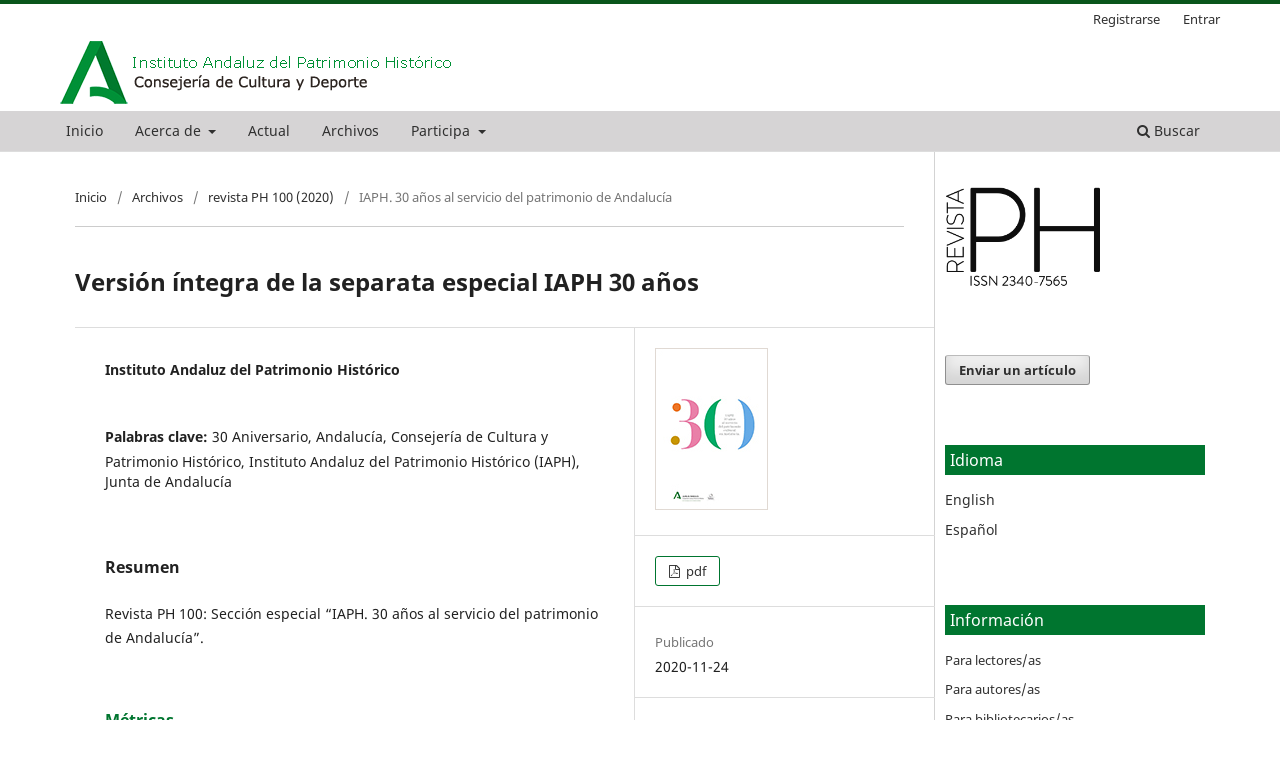

--- FILE ---
content_type: text/html; charset=utf-8
request_url: https://www.iaph.es/revistaph/index.php/revistaph/article/view/4784
body_size: 26684
content:
<!DOCTYPE html>
<html lang="es" xml:lang="es">
<head>
	<meta charset="utf-8">
	<meta name="viewport" content="width=device-width, initial-scale=1.0">
	<title>
		Versión íntegra de la separata especial IAPH 30 años
							| revista PH
			</title>

	
<link rel="icon" href="https://www.iaph.es/revistaph/public/journals/1/favicon_es.png">
<meta name="generator" content="Open Journal Systems 3.4.0.8">
<link rel="schema.DC" href="http://purl.org/dc/elements/1.1/" />
<meta name="DC.Creator.PersonalName" content="Instituto Andaluz del Patrimonio Histórico"/>
<meta name="DC.Date.created" scheme="ISO8601" content="2020-11-24"/>
<meta name="DC.Date.dateSubmitted" scheme="ISO8601" content="2020-11-24"/>
<meta name="DC.Date.issued" scheme="ISO8601" content="2020-03-17"/>
<meta name="DC.Date.modified" scheme="ISO8601" content="2020-11-26"/>
<meta name="DC.Description" xml:lang="es" content="Revista PH 100: Sección especial “IAPH. 30 años al servicio del patrimonio de Andalucía”.&amp;nbsp;"/>
<meta name="DC.Format" scheme="IMT" content="application/pdf"/>
<meta name="DC.Identifier" content="4784"/>
<meta name="DC.Identifier.URI" content="https://www.iaph.es/revistaph/index.php/revistaph/article/view/4784"/>
<meta name="DC.Language" scheme="ISO639-1" content="es"/>
<meta name="DC.Rights" content="Derechos de autor 2020 revista PH"/>
<meta name="DC.Source" content="revista PH"/>
<meta name="DC.Source.ISSN" content="2340-7565"/>
<meta name="DC.Source.URI" content="https://www.iaph.es/revistaph/index.php/revistaph"/>
<meta name="DC.Subject" xml:lang="es" content="30 Aniversario"/>
<meta name="DC.Subject" xml:lang="es" content="Andalucía"/>
<meta name="DC.Subject" xml:lang="es" content="Consejería de Cultura y Patrimonio Histórico"/>
<meta name="DC.Subject" xml:lang="es" content="Instituto Andaluz del Patrimonio Histórico (IAPH)"/>
<meta name="DC.Subject" xml:lang="es" content="Junta de Andalucía"/>
<meta name="DC.Title" content="Versión íntegra de la separata especial IAPH 30 años"/>
<meta name="DC.Type" content="Text.Serial.Journal"/>
<meta name="DC.Type.articleType" content="IAPH. 30 años al servicio del patrimonio de Andalucía"/>
<meta name="gs_meta_revision" content="1.1"/>
<meta name="citation_journal_title" content="revista PH"/>
<meta name="citation_journal_abbrev" content="revistaph"/>
<meta name="citation_issn" content="2340-7565"/> 
<meta name="citation_author" content="Instituto Andaluz del Patrimonio Histórico"/>
<meta name="citation_title" content="Versión íntegra de la separata especial IAPH 30 años"/>
<meta name="citation_language" content="es"/>
<meta name="citation_date" content="2020/11/24"/>
<meta name="citation_abstract_html_url" content="https://www.iaph.es/revistaph/index.php/revistaph/article/view/4784"/>
<meta name="citation_abstract" xml:lang="es" content="Revista PH 100: Sección especial “IAPH. 30 años al servicio del patrimonio de Andalucía”.&amp;nbsp;"/>
<meta name="citation_keywords" xml:lang="es" content="30 Aniversario"/>
<meta name="citation_keywords" xml:lang="es" content="Andalucía"/>
<meta name="citation_keywords" xml:lang="es" content="Consejería de Cultura y Patrimonio Histórico"/>
<meta name="citation_keywords" xml:lang="es" content="Instituto Andaluz del Patrimonio Histórico (IAPH)"/>
<meta name="citation_keywords" xml:lang="es" content="Junta de Andalucía"/>
<meta name="citation_pdf_url" content="https://www.iaph.es/revistaph/index.php/revistaph/article/download/4784/6039"/>
	<link rel="stylesheet" href="https://www.iaph.es/revistaph/index.php/revistaph/$$$call$$$/page/page/css?name=stylesheet" type="text/css" /><link rel="stylesheet" href="https://www.iaph.es/revistaph/index.php/revistaph/$$$call$$$/page/page/css?name=font" type="text/css" /><link rel="stylesheet" href="https://www.iaph.es/revistaph/lib/pkp/styles/fontawesome/fontawesome.css?v=3.4.0.8" type="text/css" /><link rel="stylesheet" href="https://www.iaph.es/revistaph/plugins/generic/paperbuzz/paperbuzzviz/assets/css/paperbuzzviz.css?v=3.4.0.8" type="text/css" /><link rel="stylesheet" href="https://www.iaph.es/revistaph/public/journals/1/styleSheet.css?d=2025-10-01+13%3A52%3A41" type="text/css" />
</head>
<body class="pkp_page_article pkp_op_view has_site_logo" dir="ltr">

	<div class="pkp_structure_page">

				<header class="pkp_structure_head" id="headerNavigationContainer" role="banner">
						
 <nav class="cmp_skip_to_content" aria-label="Salta a los enlaces de contenido">
	<a href="#pkp_content_main">Ir al contenido principal</a>
	<a href="#siteNav">Ir al menú de navegación principal</a>
		<a href="#pkp_content_footer">Ir al pie de página del sitio</a>
</nav>

			<div class="pkp_head_wrapper" style="width: 100%;">

				<div class="pkp_site_name_wrapper">
					<button class="pkp_site_nav_toggle">
						<span>Open Menu</span>
					</button>
										<div class="pkp_site_name">
																<a href="						https://www.juntadeandalucia.es/organismos/iaph.html
					" class="is_img">
							<img src="https://www.iaph.es/revistaph/public/journals/1/pageHeaderLogoImage_es_ES.png" width="400" height="67" alt="Instituto Andaluz del Patrimonio Histórico (IAPH)" />
						</a>
										</div>
				</div>

				
				<nav class="pkp_site_nav_menu" aria-label="Navegación del sitio">
					<a id="siteNav"></a>
					<div class="pkp_navigation_primary_row">
						<div class="pkp_navigation_primary_wrapper"s>
																				<ul id="navigationPrimary" class="pkp_navigation_primary pkp_nav_list">
								<li class="">
				<a href="https://www.iaph.es/revistaph/index.php/revistaph/index">
					Inicio
				</a>
							</li>
								<li class="">
				<a href="https://www.iaph.es/revistaph/index.php/revistaph/about">
					Acerca de
				</a>
									<ul>
																					<li class="">
									<a href="https://www.iaph.es/revistaph/index.php/revistaph/about">
										Sobre la revista
									</a>
								</li>
																												<li class="">
									<a href="https://www.iaph.es/revistaph/index.php/revistaph/about/submissions">
										Envíos
									</a>
								</li>
																												<li class="">
									<a href="https://www.iaph.es/revistaph/index.php/revistaph/about/editorialTeam">
										Equipo editorial
									</a>
								</li>
																												<li class="">
									<a href="https://www.iaph.es/revistaph/index.php/revistaph/about/contact">
										Contacto
									</a>
								</li>
																		</ul>
							</li>
								<li class="">
				<a href="https://www.iaph.es/revistaph/index.php/revistaph/issue/current">
					Actual
				</a>
							</li>
								<li class="">
				<a href="https://www.iaph.es/revistaph/index.php/revistaph/issue/archive">
					Archivos
				</a>
							</li>
								<li class="">
				<a href="">
					Participa
				</a>
									<ul>
																					<li class="">
									<a href="https://www.iaph.es/revistaph/index.php/revistaph/Participa">
										¿Cómo participar?
									</a>
								</li>
																												<li class="">
									<a href="https://www.iaph.es/revistaph/index.php/revistaph/Perspectivas">
										Debate
									</a>
								</li>
																												<li class="">
									<a href="https://www.iaph.es/revistaph/index.php/revistaph/Resenas">
										Reseñas
									</a>
								</li>
																		</ul>
							</li>
			</ul>

				

																						<div class="pkp_navigation_search_wrapper">
									<a href="https://www.iaph.es/revistaph/index.php/revistaph/search" class="pkp_search pkp_search_desktop">
										<span class="fa fa-search" aria-hidden="true"></span>
										Buscar
									</a>
								</div>
													</div>
					</div>
					<div class="pkp_navigation_user_wrapper" id="navigationUserWrapper">
							<ul id="navigationUser" class="pkp_navigation_user pkp_nav_list">
								<li class="profile">
				<a href="https://www.iaph.es/revistaph/index.php/revistaph/user/register">
					Registrarse
				</a>
							</li>
								<li class="profile">
				<a href="https://www.iaph.es/revistaph/index.php/revistaph/login">
					Entrar
				</a>
							</li>
										</ul>

					</div>
				</nav>
			</div><!-- .pkp_head_wrapper -->
		</header><!-- .pkp_structure_head -->

						<div class="pkp_structure_content has_sidebar" style="inline-size: fit-content;">
			<div class="pkp_structure_main" role="main" style="border-right: 1px solid lightgray;">
				<!--<a id="pkp_content_main">
				 </a>-->
				<!--<div style="padding-right: 20px;">
					<p><em>Revista PH</em> es una publicación periódica que edita el <a href="https://www.iaph.es" target="_blank" rel="noopener">Instituto Andaluz del Patrimonio Histórico</a> (IAPH) de forma ininterrumpida desde 1992. En versión impresa entre 1992-2012, desde octubre de 2013 se publica en línea, gratuitamente y sin restricciones en el acceso y descarga de sus contenidos.</p>
					<p><em>Revista PH </em>está dirigida a las personas e instituciones que se ocupan del patrimonio desde la investigación, la profesión y la ciudadanía, fundamentalmente en el ámbito iberoamericano, e incluye contenidos interdisciplinares rigurosos, evaluados por pares, que no solo muestran buenas prácticas profesionales en cualquiera de las fases de la cadena de valor del patrimonio, sino también conocimiento original demostrado con metodología científica en el campo de la tutela patrimonial. De modo que <em>revista PH</em> es una herramienta de transmisión y transferencia del conocimiento generado en el IAPH y en otros organismos públicos y privados de investigación, además de plataforma para la participación de todos los agentes patrimoniales, y de estímulo para el debate y la reflexión.</p>
					<p>Desde enero de 2018, la revista se publica cuatrimestralmente en febrero, junio y octubre.</p>
				</div>-->
				

<div class="page page_article">
			<nav class="cmp_breadcrumbs" role="navigation" aria-label="Usted está aquí:">
	<ol>
		<li>
			<a href="https://www.iaph.es/revistaph/index.php/revistaph/index">
				Inicio
			</a>
			<span class="separator">/</span>
		</li>
		<li>
			<a href="https://www.iaph.es/revistaph/index.php/revistaph/issue/archive">
				Archivos
			</a>
			<span class="separator">/</span>
		</li>
					<li>
				<a href="https://www.iaph.es/revistaph/index.php/revistaph/issue/view/116">
					revista PH 100 (2020)
				</a>
				<span class="separator">/</span>
			</li>
				<li class="current" aria-current="page">
			<span aria-current="page">
									IAPH. 30 años al servicio del patrimonio de Andalucía
							</span>
		</li>
	</ol>
</nav>
	
		  	 <article class="obj_article_details">

		
	<h1 class="page_title">
		Versión íntegra de la separata especial IAPH 30 años
	</h1>

	
	<div class="row">
		<div class="main_entry">

							<section class="item authors">
					<h2 class="pkp_screen_reader">Autores/as</h2>
					<ul class="authors">
											<li>
							<span class="name">
								Instituto Andaluz del Patrimonio Histórico
							</span>
																																		</li>
										</ul>
				</section>
			
									

									<section class="item keywords">
				<h2 class="label">
										Palabras clave:
				</h2>
				<span class="value">
											30 Aniversario, 											Andalucía, 											Consejería de Cultura y Patrimonio Histórico, 											Instituto Andaluz del Patrimonio Histórico (IAPH), 											Junta de Andalucía									</span>
			</section>
			
										<section class="item abstract">
					<h2 class="label">Resumen</h2>
					<p>Revista PH 100: Sección especial “IAPH. 30 años al servicio del patrimonio de Andalucía”. </p>
				</section>
			
			<div class="item downloads_chart">
	<h3 class="label">
		Métricas
	</h3>
	<div id="paperbuzz"><div id="loading">Cargando métricas ...</div></div>
	<script type="text/javascript">
		window.onload = function () {
			var options = {
				paperbuzzStatsJson: JSON.parse('{\"altmetrics_sources\":[{\"events\":null,\"events_count\":749,\"events_count_by_day\":[{\"count\":\"2\",\"date\":\"2020-11-26\"},{\"count\":\"11\",\"date\":\"2020-11-27\"},{\"count\":\"2\",\"date\":\"2020-11-28\"},{\"count\":\"41\",\"date\":\"2020-11-30\"},{\"count\":\"20\",\"date\":\"2020-12-01\"},{\"count\":\"6\",\"date\":\"2020-12-02\"},{\"count\":\"7\",\"date\":\"2020-12-03\"},{\"count\":\"7\",\"date\":\"2020-12-04\"},{\"count\":\"5\",\"date\":\"2020-12-07\"},{\"count\":\"4\",\"date\":\"2020-12-09\"},{\"count\":\"4\",\"date\":\"2020-12-10\"},{\"count\":\"5\",\"date\":\"2020-12-11\"},{\"count\":\"1\",\"date\":\"2020-12-13\"},{\"count\":\"5\",\"date\":\"2020-12-14\"},{\"count\":\"2\",\"date\":\"2020-12-15\"},{\"count\":\"1\",\"date\":\"2020-12-17\"},{\"count\":\"1\",\"date\":\"2020-12-20\"},{\"count\":\"1\",\"date\":\"2020-12-21\"},{\"count\":\"3\",\"date\":\"2020-12-23\"}],\"events_count_by_month\":[{\"count\":\"56\",\"date\":\"2020-11\"},{\"count\":\"80\",\"date\":\"2020-12\"},{\"count\":\"24\",\"date\":\"2021-01\"},{\"count\":\"19\",\"date\":\"2021-02\"},{\"count\":\"27\",\"date\":\"2021-03\"},{\"count\":\"19\",\"date\":\"2021-04\"},{\"count\":\"13\",\"date\":\"2021-05\"},{\"count\":\"15\",\"date\":\"2021-06\"},{\"count\":\"9\",\"date\":\"2021-07\"},{\"count\":\"9\",\"date\":\"2021-08\"},{\"count\":\"11\",\"date\":\"2021-09\"},{\"count\":\"12\",\"date\":\"2021-10\"},{\"count\":\"5\",\"date\":\"2021-11\"},{\"count\":\"12\",\"date\":\"2021-12\"},{\"count\":\"15\",\"date\":\"2022-01\"},{\"count\":\"11\",\"date\":\"2022-02\"},{\"count\":\"8\",\"date\":\"2022-03\"},{\"count\":\"11\",\"date\":\"2022-04\"},{\"count\":\"14\",\"date\":\"2022-05\"},{\"count\":\"10\",\"date\":\"2022-06\"},{\"count\":\"3\",\"date\":\"2022-07\"},{\"count\":\"3\",\"date\":\"2022-08\"},{\"count\":\"5\",\"date\":\"2022-09\"},{\"count\":\"10\",\"date\":\"2022-10\"},{\"count\":\"7\",\"date\":\"2022-11\"},{\"count\":\"4\",\"date\":\"2022-12\"},{\"count\":\"13\",\"date\":\"2023-01\"},{\"count\":\"9\",\"date\":\"2023-02\"},{\"count\":\"16\",\"date\":\"2023-03\"},{\"count\":\"11\",\"date\":\"2023-04\"},{\"count\":\"11\",\"date\":\"2023-05\"},{\"count\":\"12\",\"date\":\"2023-06\"},{\"count\":\"8\",\"date\":\"2023-07\"},{\"count\":\"5\",\"date\":\"2023-08\"},{\"count\":\"8\",\"date\":\"2023-09\"},{\"count\":\"14\",\"date\":\"2023-10\"},{\"count\":\"3\",\"date\":\"2023-11\"},{\"count\":\"3\",\"date\":\"2023-12\"},{\"count\":\"3\",\"date\":\"2024-01\"},{\"count\":\"12\",\"date\":\"2024-02\"},{\"count\":\"24\",\"date\":\"2024-03\"},{\"count\":\"26\",\"date\":\"2024-04\"},{\"count\":\"7\",\"date\":\"2024-05\"},{\"count\":\"38\",\"date\":\"2024-06\"},{\"count\":\"8\",\"date\":\"2024-07\"},{\"count\":\"3\",\"date\":\"2024-08\"},{\"count\":\"6\",\"date\":\"2024-09\"},{\"count\":\"2\",\"date\":\"2024-10\"},{\"count\":\"4\",\"date\":\"2024-11\"},{\"count\":\"2\",\"date\":\"2024-12\"},{\"count\":\"7\",\"date\":\"2025-01\"},{\"count\":\"9\",\"date\":\"2025-02\"},{\"count\":\"4\",\"date\":\"2025-03\"},{\"count\":\"9\",\"date\":\"2025-04\"},{\"count\":\"2\",\"date\":\"2025-05\"},{\"count\":\"21\",\"date\":\"2025-06\"},{\"count\":\"2\",\"date\":\"2025-07\"},{\"count\":\"3\",\"date\":\"2025-08\"},{\"count\":\"1\",\"date\":\"2025-09\"},{\"count\":\"11\",\"date\":\"2025-10\"},{\"count\":\"14\",\"date\":\"2025-11\"},{\"count\":\"4\",\"date\":\"2025-12\"},{\"count\":\"2\",\"date\":\"2026-01\"}],\"events_count_by_year\":[{\"count\":\"136\",\"date\":\"2020\"},{\"count\":\"175\",\"date\":\"2021\"},{\"count\":\"101\",\"date\":\"2022\"},{\"count\":\"113\",\"date\":\"2023\"},{\"count\":\"135\",\"date\":\"2024\"},{\"count\":\"87\",\"date\":\"2025\"},{\"count\":\"2\",\"date\":\"2026\"}],\"source\":{\"display_name\":\"Descargas de archivos\"},\"source_id\":\"fileDownloads\"}]}'),
				minItemsToShowGraph: {
					minEventsForYearly: 10,
					minEventsForMonthly: 10,
					minEventsForDaily: 6,
					minYearsForYearly: 3,
					minMonthsForMonthly: 2,
					minDaysForDaily: 1 //first 30 days only
				},
				graphheight: 150,
				graphwidth: 300,
				showTitle: false,
				showMini: false,
								published_date: [2020, 11, 24],
							}

			var paperbuzzviz = undefined;
			paperbuzzviz = new PaperbuzzViz(options);
			paperbuzzviz.initViz();
		}
	</script>
</div>

										
				<section class="item downloads_chart">
					<h2 class="label">
						Descargas
					</h2>
					<div class="value">
						<canvas class="usageStatsGraph" data-object-type="Submission" data-object-id="4784"></canvas>
						<div class="usageStatsUnavailable" data-object-type="Submission" data-object-id="4784">
							Los datos de descarga aún no están disponibles.
						</div>
					</div>
				</section>
			
																			
						
		</div><!-- .main_entry -->

		<div class="entry_details">

										<div class="item cover_image">
					<div class="sub_item">
																				<img
								src="https://www.iaph.es/revistaph/public/journals/1/article_4784_cover_es_ES.jpg"
								alt=""
							>
											</div>
				</div>
			
										<div class="item galleys">
					<h2 class="pkp_screen_reader">
						Descargas
					</h2>
					<ul class="value galleys_links">
													<li>
								
	
													

<a class="obj_galley_link pdf" href="https://www.iaph.es/revistaph/index.php/revistaph/article/view/4784/6039">
		
	pdf

	</a>
							</li>
											</ul>
				</div>
						
						<div class="item published">
				<section class="sub_item">
					<h2 class="label">
						Publicado
					</h2>
					<div class="value">
																			<span>2020-11-24</span>
																	</div>
				</section>
							</div>
			
						
										<div class="item issue">

											<section class="sub_item">
							<h2 class="label">
								Número
							</h2>
							<div class="value">
								<a class="title" href="https://www.iaph.es/revistaph/index.php/revistaph/issue/view/116">
									revista PH 100 (2020)
								</a>
							</div>
						</section>
					
											<section class="sub_item">
							<h2 class="label">
								Sección
							</h2>
							<div class="value">
								IAPH. 30 años al servicio del patrimonio de Andalucía
							</div>
						</section>
					
									</div>
			
																					
										<div class="item copyright">
					<h2 class="label">
						Licencia
					</h2>
										<p>Los artículos que se incluyan en <em>revista PH </em>se publicarán bajo una licencia Reconocimiento-NoComercial-SinObraDerivada 3.0 Creative Commons.</p>
<p>Esta licencia implica que usted conserva plenamente sus derechos de autor, pero autoriza a terceros a&nbsp;copiar, distribuir y comunicar públicamente su artículo bajo las siguientes condiciones:</p>
<ul>
<li class="show">Reconocimiento: debe incluir los créditos de la obra de la manera especificada por el autor o el licenciador.</li>
<li class="show">No comercial: no se puede utilizar el artículo para fines comerciales</li>
<li class="show">Sin obras derivadas: no se puede alterar, transformar o generar una obra derivada a partir del artículo.</li>
</ul>
<p>Aquellos artículos que, por distintas razones, no sean publicados, no serán difundidos a terceros ni enviados a otras revistas o plataformas digitales. El IAPH se compromete a respetar escrupulosamente los derechos de propiedad intelectual de los autores.</p>
				</div>
			
			

		</div><!-- .entry_details -->
	</div><!-- .row -->

</article>

	

</div><!-- .page -->

	</div><!-- pkp_structure_main -->

									<div class="pkp_structure_sidebar left" role="complementary">
				<div class="pkp_block block_custom" id="customblock-logoiaph">
	<h2 class="title pkp_screen_reader">logoiaph</h2>
	<div class="content">
		<p><img style="width: 60%;" src="/revistaph/public/site/images/root/ISSN_transparente1.png"></p>
	</div>
</div>
<div class="pkp_block block_make_submission">
	<h2 class="pkp_screen_reader">
		Enviar un artículo
	</h2>

	<div class="content">
		<a class="block_make_submission_link" href="https://www.iaph.es/revistaph/index.php/revistaph/about/submissions">
			Enviar un artículo
		</a>
	</div>
</div>
<div class="pkp_block block_language">
	<h2 class="title">
		Idioma
	</h2>

	<div class="content">
		<ul>
							<li class="locale_en" lang="en">
					<a href="https://www.iaph.es/revistaph/index.php/revistaph/user/setLocale/en?source=%2Frevistaph%2Findex.php%2Frevistaph%2Farticle%2Fview%2F4784">
						English
					</a>
				</li>
							<li class="locale_es current" lang="es">
					<a href="https://www.iaph.es/revistaph/index.php/revistaph/user/setLocale/es?source=%2Frevistaph%2Findex.php%2Frevistaph%2Farticle%2Fview%2F4784">
						Español
					</a>
				</li>
					</ul>
	</div>
</div><!-- .block_language -->
<div class="pkp_block block_information">
	<h2 class="title">Información</h2>
	<div class="content">
		<ul>
							<li>
					<a href="https://www.iaph.es/revistaph/index.php/revistaph/information/readers">
						Para lectores/as
					</a>
				</li>
										<li>
					<a href="https://www.iaph.es/revistaph/index.php/revistaph/information/authors">
						Para autores/as
					</a>
				</li>
										<li>
					<a href="https://www.iaph.es/revistaph/index.php/revistaph/information/librarians">
						Para bibliotecarios/as
					</a>
				</li>
							<li>
					<a href="https://www.iaph.es/revistaph/index.php/revistaph/information/revisores">
						Para revisores/a
					</a>
				</li>
		</ul>
	</div>
</div>
<div class="pkp_block block_custom" id="customblock-creadopor">
	<h2 class="title pkp_screen_reader">creadopor</h2>
	<div class="content">
		<p><img style="width: 60%;" src="/revistaph/public/site/images/root/ojs_brand.png"></p>
	</div>
</div>

			</div><!-- pkp_sidebar.left -->
			</div><!-- pkp_structure_content -->

<div class="pkp_structure_footer_wrapper" role="contentinfo">
	<a id="pkp_content_footer"></a>

	<div class="pkp_structure_footer">

					<div class="pkp_footer_content">
				<div id="pie" style="background: #e7e7e7; padding: 1rem 0;">
<div style="display: flex; flex-wrap: nowrap; align-items: center; justify-content: center; gap: 2rem; flex-direction: row; overflow-x: auto;"><!-- Imágenes ajustadas -->
<div style="display: flex; align-items: center; gap: 1rem;"><img style="height: 6rem; width: auto;" src="https://www.iaph.es/revistaph/public/site/images/ibaiscanbit/footer---logo-juntac.png" alt="Logo Junta" /> <img style="height: 6rem; width: auto;" src="https://www.iaph.es/revistaph/public/site/images/ibaiscanbit/footer---logo-ossc.png" alt="Logo OSSC" /> <a href="https://www.juntadeandalucia.es/andaluciaconucrania.html"><img style="height: 6rem; width: auto;" src="https://www.iaph.es/revistaph/public/site/images/ibaiscanbit/logo-ucrania-cuadrado.png" alt="Logo Ucrania" /> </a></div>
<!-- Enlaces a la derecha -->
<div style="display: flex; align-items: center; gap: 1.5rem; font-size: 0.9rem; white-space: nowrap;"><a href="https://www.juntadeandalucia.es/informacion/accesibilidad.html" target="_blank" rel="noopener">Accesibilidad</a> <a href="https://www.juntadeandalucia.es/informacion/legal.html" target="_blank" rel="noopener">Aviso legal</a> <a href="https://www.juntadeandalucia.es/transparencia/canal-denuncias.html" target="_blank" rel="noopener">Canal de denuncias interno</a> <a href="https://www.juntadeandalucia.es/politicadecookies.html" target="_blank" rel="noopener">Política de cookies</a> <a href="https://www.juntadeandalucia.es/protecciondedatos.html" target="_blank" rel="noopener">Protección de datos</a></div>
<!-- Imagen de distintivo ENS --></div>
</div>
			</div>
		
		<!--<div class="pkp_brand_footer">
			<a href="https://www.iaph.es/revistaph/index.php/revistaph/about/aboutThisPublishingSystem">
				<img alt="Más información acerca del sistema de publicación, de la plataforma y del flujo de trabajo de OJS/PKP." src="https://www.iaph.es/revistaph/templates/images/ojs_brand.png">
			</a>
		</div> -->
	</div>
</div><!-- pkp_structure_footer_wrapper -->

</div><!-- pkp_structure_page -->

<script src="https://www.iaph.es/revistaph/lib/pkp/lib/vendor/components/jquery/jquery.min.js?v=3.4.0.8" type="text/javascript"></script><script src="https://www.iaph.es/revistaph/lib/pkp/lib/vendor/components/jqueryui/jquery-ui.min.js?v=3.4.0.8" type="text/javascript"></script><script src="https://www.iaph.es/revistaph/plugins/themes/default/js/lib/popper/popper.js?v=3.4.0.8" type="text/javascript"></script><script src="https://www.iaph.es/revistaph/plugins/themes/default/js/lib/bootstrap/util.js?v=3.4.0.8" type="text/javascript"></script><script src="https://www.iaph.es/revistaph/plugins/themes/default/js/lib/bootstrap/dropdown.js?v=3.4.0.8" type="text/javascript"></script><script src="https://www.iaph.es/revistaph/plugins/themes/default/js/main.js?v=3.4.0.8" type="text/javascript"></script><script src="https://d3js.org/d3.v4.min.js?v=3.4.0.8" type="text/javascript"></script><script src="https://cdnjs.cloudflare.com/ajax/libs/d3-tip/0.9.1/d3-tip.min.js?v=3.4.0.8" type="text/javascript"></script><script src="https://www.iaph.es/revistaph/plugins/generic/paperbuzz/paperbuzzviz/paperbuzzviz.js?v=3.4.0.8" type="text/javascript"></script><script type="text/javascript">var pkpUsageStats = pkpUsageStats || {};pkpUsageStats.data = pkpUsageStats.data || {};pkpUsageStats.data.Submission = pkpUsageStats.data.Submission || {};pkpUsageStats.data.Submission[4784] = {"data":{"2020":{"11":"56","12":"80"},"2021":{"1":"24","2":"19","3":"27","4":"19","5":"13","6":"15","7":"9","8":"9","9":"11","10":"12","11":"5","12":"12"},"2022":{"1":"15","2":"11","3":"8","4":"11","5":"14","6":"10","7":"3","8":"3","9":"5","10":"10","11":"7","12":"4"},"2023":{"1":"13","2":"9","3":"16","4":"11","5":"11","6":"12","7":"8","8":"5","9":"8","10":"14","11":"3","12":"3"},"2024":{"1":"3","2":"12","3":"24","4":"26","5":"7","6":"38","7":"8","8":"3","9":"6","10":"2","11":"4","12":"2"},"2025":{"1":"7","2":"9","3":"4","4":"9","5":"2","6":"21","7":"2","8":"3","9":"1","10":"11","11":"14","12":"4"},"2026":{"1":"2"}},"label":"Todas las descargas","color":"79,181,217","total":749};</script><script src="https://www.iaph.es/revistaph/lib/pkp/js/lib/Chart.min.js?v=3.4.0.8" type="text/javascript"></script><script type="text/javascript">var pkpUsageStats = pkpUsageStats || {};pkpUsageStats.locale = pkpUsageStats.locale || {};pkpUsageStats.locale.months = ["Ene","Feb","Mar","Abr","May","Jun","Jul","Ago","Sep","Oct","Nov","Dic"];pkpUsageStats.config = pkpUsageStats.config || {};pkpUsageStats.config.chartType = "bar";</script><script src="https://www.iaph.es/revistaph/lib/pkp/js/usage-stats-chart.js?v=3.4.0.8" type="text/javascript"></script>


</body>
</html>
